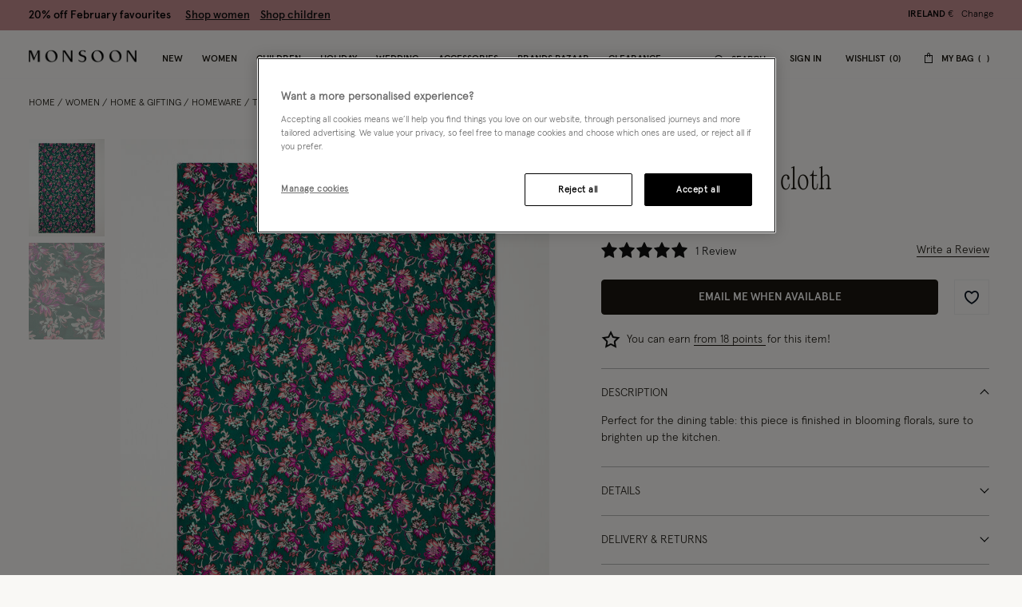

--- FILE ---
content_type: text/javascript; charset=utf-8
request_url: https://e.cquotient.com/recs/bdlv-monsoon-roi/viewed-recently?callback=CQuotient._callback1&_=1769909199202&_device=mac&userId=&cookieId=bcHoRgI8YkZgBzbYmaEmLmC3t5&emailId=&anchors=id%3A%3A%7C%7Csku%3A%3A%7C%7Ctype%3A%3A%7C%7Calt_id%3A%3A&slotId=pdp-recently-viewed&slotConfigId=pdp-recently-viewed-default&slotConfigTemplate=slots%2Fproduct%2FrecentlyViewedCarousel.isml&ccver=1.03&realm=BDLV&siteId=monsoon-roi&instanceType=prd&v=v3.1.3&json=%7B%22userId%22%3A%22%22%2C%22cookieId%22%3A%22bcHoRgI8YkZgBzbYmaEmLmC3t5%22%2C%22emailId%22%3A%22%22%2C%22anchors%22%3A%5B%7B%22id%22%3A%22%22%2C%22sku%22%3A%22%22%2C%22type%22%3A%22%22%2C%22alt_id%22%3A%22%22%7D%5D%2C%22slotId%22%3A%22pdp-recently-viewed%22%2C%22slotConfigId%22%3A%22pdp-recently-viewed-default%22%2C%22slotConfigTemplate%22%3A%22slots%2Fproduct%2FrecentlyViewedCarousel.isml%22%2C%22ccver%22%3A%221.03%22%2C%22realm%22%3A%22BDLV%22%2C%22siteId%22%3A%22monsoon-roi%22%2C%22instanceType%22%3A%22prd%22%2C%22v%22%3A%22v3.1.3%22%7D
body_size: 77
content:
/**/ typeof CQuotient._callback1 === 'function' && CQuotient._callback1({"viewed-recently":{"displayMessage":"viewed-recently","recs":[],"recoUUID":"fcd5641c-ade8-4d08-bc05-f9520d0f22b6"}});

--- FILE ---
content_type: text/javascript; charset=utf-8
request_url: https://p.cquotient.com/pebble?tla=bdlv-monsoon-roi&activityType=viewProduct&callback=CQuotient._act_callback0&cookieId=bcHoRgI8YkZgBzbYmaEmLmC3t5&userId=&emailId=&product=id%3A%3A2454923000%7C%7Csku%3A%3A%7C%7Ctype%3A%3A%7C%7Calt_id%3A%3A&realm=BDLV&siteId=monsoon-roi&instanceType=prd&locale=en_IE&referrer=&currentLocation=https%3A%2F%2Fwww.monsoonlondon.com%2Fie%2Ffloral-print-table-cloth-2454923000.html&ls=true&_=1769909199186&v=v3.1.3&fbPixelId=__UNKNOWN__&json=%7B%22cookieId%22%3A%22bcHoRgI8YkZgBzbYmaEmLmC3t5%22%2C%22userId%22%3A%22%22%2C%22emailId%22%3A%22%22%2C%22product%22%3A%7B%22id%22%3A%222454923000%22%2C%22sku%22%3A%22%22%2C%22type%22%3A%22%22%2C%22alt_id%22%3A%22%22%7D%2C%22realm%22%3A%22BDLV%22%2C%22siteId%22%3A%22monsoon-roi%22%2C%22instanceType%22%3A%22prd%22%2C%22locale%22%3A%22en_IE%22%2C%22referrer%22%3A%22%22%2C%22currentLocation%22%3A%22https%3A%2F%2Fwww.monsoonlondon.com%2Fie%2Ffloral-print-table-cloth-2454923000.html%22%2C%22ls%22%3Atrue%2C%22_%22%3A1769909199186%2C%22v%22%3A%22v3.1.3%22%2C%22fbPixelId%22%3A%22__UNKNOWN__%22%7D
body_size: 374
content:
/**/ typeof CQuotient._act_callback0 === 'function' && CQuotient._act_callback0([{"k":"__cq_uuid","v":"bcHoRgI8YkZgBzbYmaEmLmC3t5","m":34128000},{"k":"__cq_bc","v":"%7B%22bdlv-monsoon-roi%22%3A%5B%7B%22id%22%3A%222454923000%22%7D%5D%7D","m":2592000},{"k":"__cq_seg","v":"0~0.00!1~0.00!2~0.00!3~0.00!4~0.00!5~0.00!6~0.00!7~0.00!8~0.00!9~0.00","m":2592000}]);

--- FILE ---
content_type: text/javascript
request_url: https://www.monsoonlondon.com/on/demandware.static/Sites-monsoon-roi-Site/-/en_IE/v1769843189213/js/global/LazyLoad.js
body_size: 3549
content:
(self.webpackChunkmnsn=self.webpackChunkmnsn||[]).push([[1327],{72128:function(t,n,e){"use strict";e.r(n),e.d(n,{default:function(){return v}});var o=e(91076),i=e(84144),r=e.n(i),a=e(8207),c=e(43047);function u(t){return u="function"==typeof Symbol&&"symbol"==typeof Symbol.iterator?function(t){return typeof t}:function(t){return t&&"function"==typeof Symbol&&t.constructor===Symbol&&t!==Symbol.prototype?"symbol":typeof t},u(t)}function s(t,n){for(var e=0;e<n.length;e++){var o=n[e];o.enumerable=o.enumerable||!1,o.configurable=!0,"value"in o&&(o.writable=!0),Object.defineProperty(t,l(o.key),o)}}function l(t){var n=function(t){if("object"!=u(t)||!t)return t;var n=t[Symbol.toPrimitive];if(void 0!==n){var e=n.call(t,"string");if("object"!=u(e))return e;throw new TypeError("@@toPrimitive must return a primitive value.")}return String(t)}(t);return"symbol"==u(n)?n:n+""}function d(t,n){return d=Object.setPrototypeOf?Object.setPrototypeOf.bind():function(t,n){return t.__proto__=n,t},d(t,n)}function f(){try{var t=!Boolean.prototype.valueOf.call(Reflect.construct(Boolean,[],function(){}))}catch(t){}return(f=function(){return!!t})()}function p(t){return p=Object.setPrototypeOf?Object.getPrototypeOf.bind():function(t){return t.__proto__||Object.getPrototypeOf(t)},p(t)}var v=function(t){!function(t,n){if("function"!=typeof n&&null!==n)throw new TypeError("Super expression must either be null or a function");t.prototype=Object.create(n&&n.prototype,{constructor:{value:t,writable:!0,configurable:!0}}),Object.defineProperty(t,"prototype",{writable:!1}),n&&d(t,n)}(i,t);var n,e,o=function(t){var n=f();return function(){var e,o=p(t);if(n){var i=p(this).constructor;e=Reflect.construct(o,arguments,i)}else e=o.apply(this,arguments);return function(t,n){if(n&&("object"==u(n)||"function"==typeof n))return n;if(void 0!==n)throw new TypeError("Derived constructors may only return object or undefined");return function(t){if(void 0===t)throw new ReferenceError("this hasn't been initialised - super() hasn't been called");return t}(t)}(this,e)}}(i);function i(){return function(t,n){if(!(t instanceof n))throw new TypeError("Cannot call a class as a function")}(this,i),o.apply(this,arguments)}return n=i,(e=[{key:"initState",value:function(){var t=this;this.lazyLoad=new(r())({elements_selector:c.LAZY_ELEMENT_SELECTOR,class_loaded:c.LAZY_LOADED,class_error:c.LAZY_ERROR,threshold:400,callback_error:function(n){return t.onError(n)}})}},{key:"onError",value:function(t){t.src="http://ipsumimage.appspot.com/800x500,ffffff?l=Monsoon+/+Accessorize&s=35"}},{key:"update",value:function(){this.lazyLoad.update()}},{key:"loadImage",value:function(t,n){if(t){var e=t.querySelector(c.LAZY_ELEMENT_SELECTOR),o=t.classList.contains(c.LAZY_FINISHED);e&&this.lazyLoad.load(e),n&&!o&&t.classList.add(c.LAZY_FINISHED)}}},{key:"bindEvents",value:function(){a.Event.on("product.grid:updated",this.update,this),a.Event.on("product.list:updated",this.update,this),a.Event.on("sorting.option:changed",this.update,this),a.Event.on("product.images:update",this.update,this),a.Event.on("product.listing.page:restored",this.update,this),a.Event.on("product.recommendations:loaded",this.update,this),a.Event.on("product.recommendations:loaded",this.loadImage,this),a.Event.on("tile.image:updated",this.loadImage,this),a.Event.on("tile.image:loaded",this.loadImage,this)}},{key:"destroy",value:function(){this.lazyLoad.destroy(),a.Event.off("product.grid:updated",this.update),a.Event.off("product.list:updated",this.update),a.Event.off("sorting.option:changed",this.update),a.Event.off("productImages:update",this.update),a.Event.off("product.listing.page:restored",this.update),a.Event.off("product.recommendations:loaded",this.update),a.Event.off("product.recommendations:loaded",this.loadImage),a.Event.off("tile.image:updated",this.loadImage)}}])&&s(n.prototype,e),Object.defineProperty(n,"prototype",{writable:!1}),i}(o.A)},84144:function(t){t.exports=function(){"use strict";function t(){return(t=Object.assign||function(t){for(var n=1;n<arguments.length;n++){var e=arguments[n];for(var o in e)Object.prototype.hasOwnProperty.call(e,o)&&(t[o]=e[o])}return t}).apply(this,arguments)}var n="undefined"!=typeof window,e=n&&!("onscroll"in window)||"undefined"!=typeof navigator&&/(gle|ing|ro)bot|crawl|spider/i.test(navigator.userAgent),o=n&&"IntersectionObserver"in window,i=n&&"classList"in document.createElement("p"),r=n&&window.devicePixelRatio>1,a={elements_selector:"img",container:e||n?document:null,threshold:300,thresholds:null,data_src:"src",data_srcset:"srcset",data_sizes:"sizes",data_bg:"bg",data_bg_hidpi:"bg-hidpi",data_bg_multi:"bg-multi",data_bg_multi_hidpi:"bg-multi-hidpi",data_poster:"poster",class_applied:"applied",class_loading:"loading",class_loaded:"loaded",class_error:"error",load_delay:0,auto_unobserve:!0,cancel_on_exit:!1,callback_enter:null,callback_exit:null,callback_applied:null,callback_loading:null,callback_loaded:null,callback_error:null,callback_finish:null,callback_cancel:null,use_native:!1},c=function(n){return t({},a,n)},u=function(t,n){var e,o=new t(n);try{e=new CustomEvent("LazyLoad::Initialized",{detail:{instance:o}})}catch(t){(e=document.createEvent("CustomEvent")).initCustomEvent("LazyLoad::Initialized",!1,!1,{instance:o})}window.dispatchEvent(e)},s=function(t,n){return t.getAttribute("data-"+n)},l=function(t,n,e){var o="data-"+n;null!==e?t.setAttribute(o,e):t.removeAttribute(o)},d=function(t){return s(t,"ll-status")},f=function(t,n){return l(t,"ll-status",n)},p=function(t){return f(t,null)},v=function(t){return null===d(t)},h=function(t){return"delayed"===d(t)},g=["loading","applied","loaded","error"],_=function(t){return g.indexOf(d(t))>-1},b=function(t,n){return l(t,"ll-timeout",n)},m=function(t){return s(t,"ll-timeout")},y=function(t,n,e,o){t&&(void 0===o?void 0===e?t(n):t(n,e):t(n,e,o))},E=function(t,n){i?t.classList.add(n):t.className+=(t.className?" ":"")+n},L=function(t,n){i?t.classList.remove(n):t.className=t.className.replace(new RegExp("(^|\\s+)"+n+"(\\s+|$)")," ").replace(/^\s+/,"").replace(/\s+$/,"")},w=function(t){return t.llTempImage},O=function(t,n,e){if(e){var o=e._observer;o&&n.auto_unobserve&&o.unobserve(t)}},k=function(t){t&&(t.loadingCount+=1)},I=function(t){for(var n,e=[],o=0;n=t.children[o];o+=1)"SOURCE"===n.tagName&&e.push(n);return e},A=function(t,n,e){e&&t.setAttribute(n,e)},C=function(t,n){t.removeAttribute(n)},z=function(t){return!!t.llOriginalAttrs},S=function(t){if(!z(t)){var n={};n.src=t.getAttribute("src"),n.srcset=t.getAttribute("srcset"),n.sizes=t.getAttribute("sizes"),t.llOriginalAttrs=n}},N=function(t){if(z(t)){var n=t.llOriginalAttrs;A(t,"src",n.src),A(t,"srcset",n.srcset),A(t,"sizes",n.sizes)}},R=function(t,n){A(t,"sizes",s(t,n.data_sizes)),A(t,"srcset",s(t,n.data_srcset)),A(t,"src",s(t,n.data_src))},T=function(t){C(t,"src"),C(t,"srcset"),C(t,"sizes")},j=function(t,n){var e=t.parentNode;e&&"PICTURE"===e.tagName&&I(e).forEach(n)},x={IMG:function(t,n){j(t,function(t){S(t),R(t,n)}),S(t),R(t,n)},IFRAME:function(t,n){A(t,"src",s(t,n.data_src))},VIDEO:function(t,n){I(t).forEach(function(t){A(t,"src",s(t,n.data_src))}),A(t,"poster",s(t,n.data_poster)),A(t,"src",s(t,n.data_src)),t.load()}},P=function(t,n,e){var o=x[t.tagName];o&&(o(t,n),k(e),E(t,n.class_loading),f(t,"loading"),y(n.callback_loading,t,e),y(n.callback_reveal,t,e))},M=["IMG","IFRAME","VIDEO"],D=function(t){t&&(t.loadingCount-=1)},Y=function(t,n){!n||n.toLoadCount||n.loadingCount||y(t.callback_finish,n)},Z=function(t,n,e){t.addEventListener(n,e),t.llEvLisnrs[n]=e},F=function(t,n,e){t.removeEventListener(n,e)},G=function(t){return!!t.llEvLisnrs},H=function(t){if(G(t)){var n=t.llEvLisnrs;for(var e in n){var o=n[e];F(t,e,o)}delete t.llEvLisnrs}},V=function(t,n,e){!function(t){delete t.llTempImage}(t),D(e),L(t,n.class_loading),O(t,n,e)},q=function(t,n,e){var o=w(t)||t;G(o)||function(t,n,e){G(t)||(t.llEvLisnrs={}),Z(t,"load",n),Z(t,"error",e),"VIDEO"===t.tagName&&Z(t,"loadeddata",n)}(o,function(i){!function(t,n,e,o){V(n,e,o),E(n,e.class_loaded),f(n,"loaded"),y(e.callback_loaded,n,o),Y(e,o)}(0,t,n,e),H(o)},function(i){!function(t,n,e,o){V(n,e,o),E(n,e.class_error),f(n,"error"),y(e.callback_error,n,o),Y(e,o)}(0,t,n,e),H(o)})},B=function(t){t&&(t.toLoadCount-=1)},U=function(t,n,e){!function(t){return M.indexOf(t.tagName)>-1}(t)?function(t,n,e){!function(t){t.llTempImage=document.createElement("img")}(t),q(t,n,e),function(t,n,e){var o=s(t,n.data_bg),i=s(t,n.data_bg_hidpi),a=r&&i?i:o;a&&(t.style.backgroundImage='url("'.concat(a,'")'),w(t).setAttribute("src",a),k(e),E(t,n.class_loading),f(t,"loading"),y(n.callback_loading,t,e),y(n.callback_reveal,t,e))}(t,n,e),function(t,n,e){var o=s(t,n.data_bg_multi),i=s(t,n.data_bg_multi_hidpi),a=r&&i?i:o;a&&(t.style.backgroundImage=a,E(t,n.class_applied),f(t,"applied"),O(t,n,e),y(n.callback_applied,t,e))}(t,n,e)}(t,n,e):function(t,n,e){q(t,n,e),P(t,n,e)}(t,n,e),B(e),Y(n,e)},$=function(t){var n=m(t);n&&(h(t)&&p(t),clearTimeout(n),b(t,null))},J=function(t,n,e,o){v(t)||(e.cancel_on_exit&&function(t){return"loading"===d(t)}(t)&&function(t,n,e,o){"IMG"===t.tagName&&(H(t),function(t){j(t,function(t){T(t)}),T(t)}(t),function(t){j(t,function(t){N(t)}),N(t)}(t),L(t,e.class_loading),D(o),y(e.callback_cancel,t,n,o),setTimeout(function(){o.resetElementStatus(t,o)},0))}(t,n,e,o),y(e.callback_exit,t,n,o),e.load_delay&&h(t)&&$(t))},K=["IMG","IFRAME"],Q=function(t){return t.use_native&&"loading"in HTMLImageElement.prototype},W=function(t){var n=t._settings;o&&!Q(t._settings)&&(t._observer=new IntersectionObserver(function(e){!function(t,n,e){t.forEach(function(t){return function(t){return t.isIntersecting||t.intersectionRatio>0}(t)?function(t,n,e,o){y(e.callback_enter,t,n,o),_(t)||(e.load_delay?function(t,n,e){var o=n.load_delay,i=m(t);i||(i=setTimeout(function(){U(t,n,e),$(t)},o),f(t,"delayed"),b(t,i))}(t,e,o):U(t,e,o))}(t.target,t,n,e):J(t.target,t,n,e)})}(e,n,t)},function(t){return{root:t.container===document?null:t.container,rootMargin:t.thresholds||t.threshold+"px"}}(n)))},X=function(t){return Array.prototype.slice.call(t)},tt=function(t){return t.container.querySelectorAll(t.elements_selector)},nt=function(t){return function(t){return"error"===d(t)}(t)},et=function(t,n){return function(t){return X(t).filter(v)}(t||tt(n))},ot=function(t,e){var o;this._settings=c(t),this.loadingCount=0,W(this),o=this,n&&window.addEventListener("online",function(t){!function(t){var n,e=t._settings;(n=tt(e),X(n).filter(nt)).forEach(function(t){L(t,e.class_error),p(t)}),t.update()}(o)}),this.update(e)};return ot.prototype={update:function(t){var n,i,r=this._settings,a=et(t,r);this.toLoadCount=a.length,!e&&o?Q(r)?function(t,n,e){t.forEach(function(t){-1!==K.indexOf(t.tagName)&&(t.setAttribute("loading","lazy"),function(t,n,e){q(t,n,e),P(t,n,e),B(e),f(t,"native"),Y(n,e)}(t,n,e))}),e.toLoadCount=0}(a,r,this):(i=a,function(t){t.disconnect()}(n=this._observer),function(t,n){n.forEach(function(n){t.observe(n)})}(n,i)):this.loadAll(a)},destroy:function(){this._observer&&this._observer.disconnect(),delete this._observer,delete this._settings,delete this.loadingCount,delete this.toLoadCount},loadAll:function(t){var n=this,e=this._settings;et(t,e).forEach(function(t){U(t,e,n)})},resetElementStatus:function(t){!function(t,n){_(t)&&function(t){t&&(t.toLoadCount+=1)}(n),f(t,null)}(t,this)},load:function(t){U(t,this._settings,this)}},ot.load=function(t,n){var e=c(n);U(t,e)},n&&function(t,n){if(n)if(n.length)for(var e,o=0;e=n[o];o+=1)u(t,e);else u(t,n)}(ot,window.lazyLoadOptions),ot}()}}]);

--- FILE ---
content_type: text/javascript; charset=utf-8
request_url: https://e.cquotient.com/recs/bdlv-monsoon-roi/product-to-product?callback=CQuotient._callback2&_=1769909199204&_device=mac&userId=&cookieId=bcHoRgI8YkZgBzbYmaEmLmC3t5&emailId=&anchors=id%3A%3A2454923000%7C%7Csku%3A%3A%7C%7Ctype%3A%3A%7C%7Calt_id%3A%3A&slotId=customers-also-bought&slotConfigId=customers-also-bought%20-%20slot%20configuration&slotConfigTemplate=slots%2Frecommendation%2FproductRecomendationCarousel.isml&ccver=1.03&realm=BDLV&siteId=monsoon-roi&instanceType=prd&v=v3.1.3&json=%7B%22userId%22%3A%22%22%2C%22cookieId%22%3A%22bcHoRgI8YkZgBzbYmaEmLmC3t5%22%2C%22emailId%22%3A%22%22%2C%22anchors%22%3A%5B%7B%22id%22%3A%222454923000%22%2C%22sku%22%3A%22%22%2C%22type%22%3A%22%22%2C%22alt_id%22%3A%22%22%7D%5D%2C%22slotId%22%3A%22customers-also-bought%22%2C%22slotConfigId%22%3A%22customers-also-bought%20-%20slot%20configuration%22%2C%22slotConfigTemplate%22%3A%22slots%2Frecommendation%2FproductRecomendationCarousel.isml%22%2C%22ccver%22%3A%221.03%22%2C%22realm%22%3A%22BDLV%22%2C%22siteId%22%3A%22monsoon-roi%22%2C%22instanceType%22%3A%22prd%22%2C%22v%22%3A%22v3.1.3%22%7D
body_size: 83
content:
/**/ typeof CQuotient._callback2 === 'function' && CQuotient._callback2({"product-to-product":{"displayMessage":"product-to-product","recs":[],"recoUUID":"491a0cd2-bc9f-49d4-90ab-911c2ea2c5f4"}});